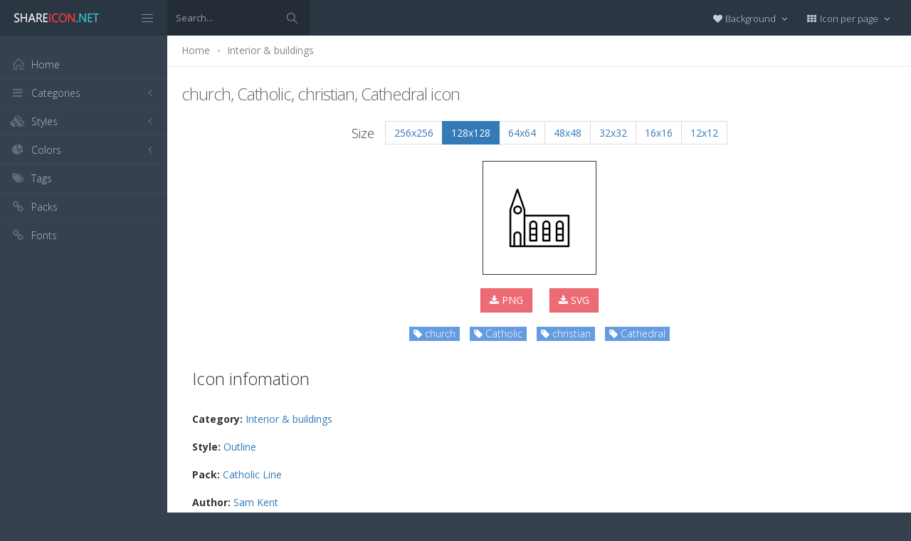

--- FILE ---
content_type: text/html; charset=utf-8
request_url: https://www.shareicon.net/church-catholic-christian-cathedral-103832
body_size: 10873
content:
<!DOCTYPE html>
<!--[if IE 8]> <html lang="en" class="ie8 no-js"> <![endif]-->
<!--[if IE 9]> <html lang="en" class="ie9 no-js"> <![endif]-->
<!--[if !IE]><!-->
<html lang="en">
<!--<![endif]-->
<head>
    <meta charset="utf-8" />
    <title>church, Catholic, christian, Cathedral icon</title>
    <meta http-equiv="X-UA-Compatible" content="IE=edge">
    <meta content="width=device-width, initial-scale=1" name="viewport" />
    <link href="//fonts.googleapis.com/css?family=Open+Sans:400,300,600,700&amp;subset=all" rel="stylesheet" type="text/css" />
    <link href="/Content/global/plugins/font-awesome/css/font-awesome.min.css" rel="stylesheet" type="text/css" />
    <link href="/Content/global/plugins/simple-line-icons/simple-line-icons.min.css" rel="stylesheet" type="text/css" />
    <link href="/Content/global/plugins/bootstrap/css/bootstrap.min.css" rel="stylesheet" type="text/css" />
    <link href="/Content/global/plugins/bootstrap-switch/css/bootstrap-switch.min.css" rel="stylesheet" type="text/css" />
    
    <link href="/Content/global/css/components.min.css" rel="stylesheet" type="text/css" />
    <link href="/Content/global/css/plugins.min.css" rel="stylesheet" type="text/css" />
    <link href="/Content/layouts/layout/css/layout.min.css" rel="stylesheet" type="text/css" />
    <link href="/Content/layouts/layout/css/themes/darkblue.min.css" rel="stylesheet" type="text/css" />
    <link href="/Content/layouts/layout/css/custom.min.css" rel="stylesheet" type="text/css" />
    <link href="/Content/styles.css" rel="stylesheet" />
    <link rel="shortcut icon" href="/favicon.ico" />
    
    <link rel="canonical" href="https://www.shareicon.net/church-catholic-christian-cathedral-103832" />
    <link rel="alternate" type="application/rss+xml" title="Share Icon RSS Feed" href="/rss/search" />
    <meta property="article:section" content="church, Catholic, christian, Cathedral" />
    <meta name="description" content="Download church, Catholic, christian, Cathedral icon, Category: Interior &amp; buildings, Style: Outline, Packages: Catholic Line, Author: Sam Kent, License: Free for commercial use (Include link to authors website), Color: Black" />
    <meta name="keywords" content="church, Catholic, christian, Cathedral icon,Interior &amp; buildings,Outline,Catholic Line,Sam Kent,BlackPNG,ICO,SVG,PSD,AI,SVG,EPS" />
    <meta name="twitter:site" content="www.shareicon.net">
    <meta name="twitter:title" content="church, Catholic, christian, Cathedral">
    <meta name="twitter:description" content="Download church, Catholic, christian, Cathedral icon, Category: Interior &amp; buildings, Style: Outline, Packages: Catholic Line, Author: Sam Kent, License: Free for commercial use (Include link to authors website), Color: Black">
    <meta name="twitter:url" content="https://www.shareicon.net/church-catholic-christian-cathedral-103832">
    <meta property="og:title" content="church, Catholic, christian, Cathedral" />
    <meta property="og:description" content="Download church, Catholic, christian, Cathedral icon, Category: Interior &amp; buildings, Style: Outline, Packages: Catholic Line, Author: Sam Kent, License: Free for commercial use (Include link to authors website), Color: Black" />
    <meta property="og:url" content="https://www.shareicon.net/church-catholic-christian-cathedral-103832" />
    <meta property="og:image" content="https://www.shareicon.net/data/2015/09/19/103832_church_419x512.png" />
    <meta itemprop="dateCreated" content="9/19/2015 11:09:23 PM" />
    <meta itemprop="dateModified" content="8/14/2016 3:47:12 PM" />

</head>

<body class="page-header-fixed page-sidebar-closed-hide-logo page-content-white">
    <div class="page-header navbar navbar-fixed-top page-sidebar-fixed">
        <div class="page-header-inner ">
            <div class="page-logo">
                <a href="/" title="ShareIcon.net - Download free icons"><img src="/Content/layouts/layout/img/logo.png" alt="shareicon.net" class="logo-default" /></a>
                <div class="menu-toggler sidebar-toggler">
                    <span></span>
                </div>
            </div>
            <a href="javascript:;" class="menu-toggler responsive-toggler" data-toggle="collapse" data-target=".navbar-collapse">
                <span></span>
            </a>
            <form class="search-form search-form-expanded" action="/search" method="GET">
                <div class="input-group">
                    <input type="text" class="form-control" placeholder="Search..." name="kwd">
                    <span class="input-group-btn">
                        <a href="javascript:;" class="btn submit">
                            <i class="icon-magnifier"></i>
                        </a>
                    </span>
                </div>
            </form>

            

            <div class="top-menu">

                <ul class="nav navbar-nav pull-right">
                    <li class="dropdown dropdown-user">
                        <a href="javascript:;" class="dropdown-toggle" data-toggle="dropdown" data-hover="dropdown" data-close-others="true">
                            <span class="username"><i class="fa fa-heart"></i> Background </span>
                            <i class="fa fa-angle-down"></i>
                        </a>
                        <ul class="dropdown-menu dropdown-menu-default">
                            <li class="active">
                                <a href="javascript:setBackgroud('white');"><span class="square white"></span> White</a>
                            </li>
                            <li class="">
                                <a href="javascript:setBackgroud('black');;"><span class="square black"></span> Black</a>
                            </li>
                            <li class="">
                                <a href="javascript:setBackgroud('transparent');;"><span class="square"></span> Transparent</a>
                            </li>
                        </ul>
                    </li>
                    <li class="dropdown dropdown-user">
                        <a href="javascript:;" class="dropdown-toggle" data-toggle="dropdown" data-hover="dropdown" data-close-others="true">
                            <span class="username"><i class="fa fa-th"></i> Icon per page </span>
                            <i class="fa fa-angle-down"></i>
                        </a>
                        <ul class="dropdown-menu dropdown-menu-default">
                            <li class="">
                                <a href="javascript:setDefaultRow(12);"><i class="fa fa-square"></i> 12</a>
                            </li>
                            <li class="active">
                                <a href="javascript:setDefaultRow(24);;"><i class="fa fa-square"></i> 24 </a>
                            </li>
                            <li class="">
                                <a href="javascript:setDefaultRow(36);;"><i class="fa fa-square"></i> 36 </a>
                            </li>
                            <li class="">
                                <a href="javascript:setDefaultRow(48);;"><i class="fa fa-square"></i> 48 </a>
                            </li>
                            <li class="">
                                <a href="javascript:setDefaultRow(60);;"><i class="fa fa-square"></i> 60 </a>
                            </li>
                        </ul>
                    </li>
                </ul>
            </div>
        </div>
    </div>

    <div class="clearfix"> </div>
    <div class="page-container">
        <div class="page-sidebar-wrapper">
            

<div class="page-sidebar navbar-collapse collapse">
    <ul class="page-sidebar-menu  page-header-fixed " data-keep-expanded="false" data-auto-scroll="true" data-slide-speed="200" style="padding-top: 20px">
        <li class="sidebar-toggler-wrapper hide">
            <div class="sidebar-toggler"><span></span></div>
        </li>
        <li class="nav-item start">
            <a href="/" class="nav-link nav-toggle">
                <i class="icon-home"></i>
                <span class="title">Home</span>
            </a>
        </li>

        <li class="nav-item">
            <a href="javascript:;" class="nav-link nav-toggle">
                <i class="fa fa-bars"></i>
                <span class="title">Categories</span>
                <span class="arrow"></span>
            </a>
            <ul class="sub-menu">
                    <li class="nav-item">
                        <a href="/category/" class="nav-link">
                            <span class="title"></span>
                        </a>
                    </li>
                    <li class="nav-item">
                        <a href="/category/abstract" class="nav-link">
                            <span class="title">Abstract</span>
                        </a>
                    </li>
                    <li class="nav-item">
                        <a href="/category/clothes-accessories" class="nav-link">
                            <span class="title">Clothes &amp; accessories</span>
                        </a>
                    </li>
                    <li class="nav-item">
                        <a href="/category/agriculture-farming-gardening" class="nav-link">
                            <span class="title">Agriculture, farming, &amp; gardening</span>
                        </a>
                    </li>
                    <li class="nav-item">
                        <a href="/category/architecture-and-city" class="nav-link">
                            <span class="title">Architecture And City</span>
                        </a>
                    </li>
                    <li class="nav-item">
                        <a href="/category/art-and-design" class="nav-link">
                            <span class="title">Art And Design</span>
                        </a>
                    </li>
                    <li class="nav-item">
                        <a href="/category/files-and-folders" class="nav-link">
                            <span class="title">Files And Folders</span>
                        </a>
                    </li>
                    <li class="nav-item">
                        <a href="/category/hands-and-gestures" class="nav-link">
                            <span class="title">Hands And Gestures</span>
                        </a>
                    </li>
                    <li class="nav-item">
                        <a href="/category/maps-and-location" class="nav-link">
                            <span class="title">Maps And Location</span>
                        </a>
                    </li>
                    <li class="nav-item">
                        <a href="/category/shapes-and-symbols" class="nav-link">
                            <span class="title">Shapes And Symbols</span>
                        </a>
                    </li>
                    <li class="nav-item">
                        <a href="/category/time-and-date" class="nav-link">
                            <span class="title">Time And Date</span>
                        </a>
                    </li>
                    <li class="nav-item">
                        <a href="/category/tools-and-utensils" class="nav-link">
                            <span class="title">Tools And Utensils</span>
                        </a>
                    </li>
                    <li class="nav-item">
                        <a href="/category/commerce-and-shopping" class="nav-link">
                            <span class="title">Commerce And Shopping</span>
                        </a>
                    </li>
                    <li class="nav-item">
                        <a href="/category/shipping-and-delivery" class="nav-link">
                            <span class="title">Shipping And Delivery</span>
                        </a>
                    </li>
                    <li class="nav-item">
                        <a href="/category/sports-and-competition" class="nav-link">
                            <span class="title">Sports And Competition</span>
                        </a>
                    </li>
                    <li class="nav-item">
                        <a href="/category/furniture-and-household" class="nav-link">
                            <span class="title">Furniture And Household</span>
                        </a>
                    </li>
                    <li class="nav-item">
                        <a href="/category/business-and-finance" class="nav-link">
                            <span class="title">Business And Finance</span>
                        </a>
                    </li>
                    <li class="nav-item">
                        <a href="/category/love-and-romance" class="nav-link">
                            <span class="title">Love And Romance</span>
                        </a>
                    </li>
                    <li class="nav-item">
                        <a href="/category/music-and-multimedia" class="nav-link">
                            <span class="title">Music And Multimedia</span>
                        </a>
                    </li>
                    <li class="nav-item">
                        <a href="/category/food-and-restaurant" class="nav-link">
                            <span class="title">Food And Restaurant</span>
                        </a>
                    </li>
                    <li class="nav-item">
                        <a href="/category/birthday-and-party" class="nav-link">
                            <span class="title">Birthday And Party</span>
                        </a>
                    </li>
                    <li class="nav-item">
                        <a href="/category/farming-and-gardening" class="nav-link">
                            <span class="title">Farming And Gardening</span>
                        </a>
                    </li>
                    <li class="nav-item">
                        <a href="/category/seo-and-web" class="nav-link">
                            <span class="title">Seo And Web</span>
                        </a>
                    </li>
                    <li class="nav-item">
                        <a href="/category/maps-and-flags" class="nav-link">
                            <span class="title">Maps And Flags</span>
                        </a>
                    </li>
                    <li class="nav-item">
                        <a href="/category/healthcare-and-medical" class="nav-link">
                            <span class="title">Healthcare And Medical</span>
                        </a>
                    </li>
                    <li class="nav-item">
                        <a href="/category/ecology-and-environment" class="nav-link">
                            <span class="title">Ecology And Environment</span>
                        </a>
                    </li>
                    <li class="nav-item">
                        <a href="/category/kid-and-baby" class="nav-link">
                            <span class="title">Kid And Baby</span>
                        </a>
                    </li>
                    <li class="nav-item">
                        <a href="/category/construction-and-tools" class="nav-link">
                            <span class="title">Construction And Tools</span>
                        </a>
                    </li>
                    <li class="nav-item">
                        <a href="/category/professions-and-jobs" class="nav-link">
                            <span class="title">Professions And Jobs</span>
                        </a>
                    </li>
                    <li class="nav-item">
                        <a href="/category/hobbies-and-free-time" class="nav-link">
                            <span class="title">Hobbies And Free Time</span>
                        </a>
                    </li>
                    <li class="nav-item">
                        <a href="/category/brands-and-logotypes" class="nav-link">
                            <span class="title">Brands And Logotypes</span>
                        </a>
                    </li>
                    <li class="nav-item">
                        <a href="/category/animals" class="nav-link">
                            <span class="title">Animals</span>
                        </a>
                    </li>
                    <li class="nav-item">
                        <a href="/category/electronics-appliances" class="nav-link">
                            <span class="title">Electronics &amp; appliances</span>
                        </a>
                    </li>
                    <li class="nav-item">
                        <a href="/category/desktop-apps" class="nav-link">
                            <span class="title">Desktop apps</span>
                        </a>
                    </li>
                    <li class="nav-item">
                        <a href="/category/mobile-apps" class="nav-link">
                            <span class="title">Mobile apps</span>
                        </a>
                    </li>
                    <li class="nav-item">
                        <a href="/category/arrows" class="nav-link">
                            <span class="title">Arrows</span>
                        </a>
                    </li>
                    <li class="nav-item">
                        <a href="/category/art" class="nav-link">
                            <span class="title">Art</span>
                        </a>
                    </li>
                    <li class="nav-item">
                        <a href="/category/avatars-smileys" class="nav-link">
                            <span class="title">Avatars &amp; smileys</span>
                        </a>
                    </li>
                    <li class="nav-item">
                        <a href="/category/sports-awards" class="nav-link">
                            <span class="title">Sports &amp; awards</span>
                        </a>
                    </li>
                    <li class="nav-item">
                        <a href="/category/health-beauty-fashion" class="nav-link">
                            <span class="title">Health, Beauty, &amp; Fashion</span>
                        </a>
                    </li>
                    <li class="nav-item">
                        <a href="/category/beauty" class="nav-link">
                            <span class="title">Beauty</span>
                        </a>
                    </li>
                    <li class="nav-item">
                        <a href="/category/buildings" class="nav-link">
                            <span class="title">Buildings</span>
                        </a>
                    </li>
                    <li class="nav-item">
                        <a href="/category/interior-buildings" class="nav-link">
                            <span class="title">Interior &amp; buildings</span>
                        </a>
                    </li>
                    <li class="nav-item">
                        <a href="/category/business" class="nav-link">
                            <span class="title">Business</span>
                        </a>
                    </li>
                    <li class="nav-item">
                        <a href="/category/business-finance" class="nav-link">
                            <span class="title">Business &amp; finance</span>
                        </a>
                    </li>
                    <li class="nav-item">
                        <a href="/category/christmas" class="nav-link">
                            <span class="title">Christmas</span>
                        </a>
                    </li>
                    <li class="nav-item">
                        <a href="/category/cinema" class="nav-link">
                            <span class="title">Cinema</span>
                        </a>
                    </li>
                    <li class="nav-item">
                        <a href="/category/shopping-e-commerce" class="nav-link">
                            <span class="title">Shopping &amp; e-commerce</span>
                        </a>
                    </li>
                    <li class="nav-item">
                        <a href="/category/commerce" class="nav-link">
                            <span class="title">Commerce</span>
                        </a>
                    </li>
                    <li class="nav-item">
                        <a href="/category/communications" class="nav-link">
                            <span class="title">Communications</span>
                        </a>
                    </li>
                    <li class="nav-item">
                        <a href="/category/network-communications" class="nav-link">
                            <span class="title">Network &amp; communications</span>
                        </a>
                    </li>
                    <li class="nav-item">
                        <a href="/category/culture-communities" class="nav-link">
                            <span class="title">Culture &amp; communities</span>
                        </a>
                    </li>
                    <li class="nav-item">
                        <a href="/category/computer" class="nav-link">
                            <span class="title">Computer</span>
                        </a>
                    </li>
                    <li class="nav-item">
                        <a href="/category/computer-hardware" class="nav-link">
                            <span class="title">Computer &amp; hardware</span>
                        </a>
                    </li>
                    <li class="nav-item">
                        <a href="/category/tools-construction" class="nav-link">
                            <span class="title">Tools &amp; construction</span>
                        </a>
                    </li>
                    <li class="nav-item">
                        <a href="/category/controls" class="nav-link">
                            <span class="title">controls</span>
                        </a>
                    </li>
                    <li class="nav-item">
                        <a href="/category/cultures" class="nav-link">
                            <span class="title">Cultures</span>
                        </a>
                    </li>
                    <li class="nav-item">
                        <a href="/category/valentines-day" class="nav-link">
                            <span class="title">Valentines Day</span>
                        </a>
                    </li>
                    <li class="nav-item">
                        <a href="/category/shipping-delivery-fulfillment" class="nav-link">
                            <span class="title">Shipping, Delivery, &amp; Fulfillment</span>
                        </a>
                    </li>
                    <li class="nav-item">
                        <a href="/category/photography-graphic-design" class="nav-link">
                            <span class="title">Photography &amp; graphic design</span>
                        </a>
                    </li>
                    <li class="nav-item">
                        <a href="/category/food-drinks" class="nav-link">
                            <span class="title">Food &amp; drinks</span>
                        </a>
                    </li>
                    <li class="nav-item">
                        <a href="/category/easter" class="nav-link">
                            <span class="title">Easter</span>
                        </a>
                    </li>
                    <li class="nav-item">
                        <a href="/category/ecology-environmentalism" class="nav-link">
                            <span class="title">Ecology &amp; environmentalism</span>
                        </a>
                    </li>
                    <li class="nav-item">
                        <a href="/category/edit-tools" class="nav-link">
                            <span class="title">Edit Tools</span>
                        </a>
                    </li>
                    <li class="nav-item">
                        <a href="/category/education" class="nav-link">
                            <span class="title">Education</span>
                        </a>
                    </li>
                    <li class="nav-item">
                        <a href="/category/education-science" class="nav-link">
                            <span class="title">Education &amp; science</span>
                        </a>
                    </li>
                    <li class="nav-item">
                        <a href="/category/electronics" class="nav-link">
                            <span class="title">Electronics</span>
                        </a>
                    </li>
                    <li class="nav-item">
                        <a href="/category/military-law-enforcement" class="nav-link">
                            <span class="title">Military &amp; law enforcement</span>
                        </a>
                    </li>
                    <li class="nav-item">
                        <a href="/category/events-entertainment" class="nav-link">
                            <span class="title">Events &amp; Entertainment</span>
                        </a>
                    </li>
                    <li class="nav-item">
                        <a href="/category/entertainment" class="nav-link">
                            <span class="title">Entertainment</span>
                        </a>
                    </li>
                    <li class="nav-item">
                        <a href="/category/real-estate" class="nav-link">
                            <span class="title">Real Estate</span>
                        </a>
                    </li>
                    <li class="nav-item">
                        <a href="/category/family-home" class="nav-link">
                            <span class="title">Family &amp; home</span>
                        </a>
                    </li>
                    <li class="nav-item">
                        <a href="/category/fashion" class="nav-link">
                            <span class="title">Fashion</span>
                        </a>
                    </li>
                    <li class="nav-item">
                        <a href="/category/files-folders" class="nav-link">
                            <span class="title">Files &amp; folders</span>
                        </a>
                    </li>
                    <li class="nav-item">
                        <a href="/category/flags" class="nav-link">
                            <span class="title">Flags</span>
                        </a>
                    </li>
                    <li class="nav-item">
                        <a href="/category/food" class="nav-link">
                            <span class="title">food</span>
                        </a>
                    </li>
                    <li class="nav-item">
                        <a href="/category/gaming-gambling" class="nav-link">
                            <span class="title">Gaming &amp; gambling</span>
                        </a>
                    </li>
                    <li class="nav-item">
                        <a href="/category/gaming" class="nav-link">
                            <span class="title">Gaming</span>
                        </a>
                    </li>
                    <li class="nav-item">
                        <a href="/category/touch-gestures" class="nav-link">
                            <span class="title">Touch gestures</span>
                        </a>
                    </li>
                    <li class="nav-item">
                        <a href="/category/gestures" class="nav-link">
                            <span class="title">Gestures</span>
                        </a>
                    </li>
                    <li class="nav-item">
                        <a href="/category/halloween" class="nav-link">
                            <span class="title">Halloween</span>
                        </a>
                    </li>
                    <li class="nav-item">
                        <a href="/category/healthcare-medical" class="nav-link">
                            <span class="title">Healthcare &amp; medical</span>
                        </a>
                    </li>
                    <li class="nav-item">
                        <a href="/category/recreation-hobbies" class="nav-link">
                            <span class="title">Recreation &amp; hobbies</span>
                        </a>
                    </li>
                    <li class="nav-item">
                        <a href="/category/holidays" class="nav-link">
                            <span class="title">Holidays</span>
                        </a>
                    </li>
                    <li class="nav-item">
                        <a href="/category/travel-hotels" class="nav-link">
                            <span class="title">Travel &amp; hotels</span>
                        </a>
                    </li>
                    <li class="nav-item">
                        <a href="/category/industry" class="nav-link">
                            <span class="title">Industry</span>
                        </a>
                    </li>
                    <li class="nav-item">
                        <a href="/category/interface" class="nav-link">
                            <span class="title">Interface</span>
                        </a>
                    </li>
                    <li class="nav-item">
                        <a href="/category/ios7-optimized" class="nav-link">
                            <span class="title">iOS7 optimized</span>
                        </a>
                    </li>
                    <li class="nav-item">
                        <a href="/category/logo" class="nav-link">
                            <span class="title">Logo</span>
                        </a>
                    </li>
                    <li class="nav-item">
                        <a href="/category/maps-navigation" class="nav-link">
                            <span class="title">Maps &amp; navigation</span>
                        </a>
                    </li>
                    <li class="nav-item">
                        <a href="/category/marketing" class="nav-link">
                            <span class="title">Marketing</span>
                        </a>
                    </li>
                    <li class="nav-item">
                        <a href="/category/social-media" class="nav-link">
                            <span class="title">Social media</span>
                        </a>
                    </li>
                    <li class="nav-item">
                        <a href="/category/medical" class="nav-link">
                            <span class="title">Medical</span>
                        </a>
                    </li>
                    <li class="nav-item">
                        <a href="/category/miscellaneous" class="nav-link">
                            <span class="title">Miscellaneous</span>
                        </a>
                    </li>
                    <li class="nav-item">
                        <a href="/category/mixed" class="nav-link">
                            <span class="title">Mixed</span>
                        </a>
                    </li>
                    <li class="nav-item">
                        <a href="/category/monuments" class="nav-link">
                            <span class="title">Monuments</span>
                        </a>
                    </li>
                    <li class="nav-item">
                        <a href="/category/music-multimedia" class="nav-link">
                            <span class="title">Music &amp; multimedia</span>
                        </a>
                    </li>
                    <li class="nav-item">
                        <a href="/category/multimedia" class="nav-link">
                            <span class="title">Multimedia</span>
                        </a>
                    </li>
                    <li class="nav-item">
                        <a href="/category/music" class="nav-link">
                            <span class="title">Music</span>
                        </a>
                    </li>
                    <li class="nav-item">
                        <a href="/category/nature-outdoors" class="nav-link">
                            <span class="title">Nature &amp; outdoors</span>
                        </a>
                    </li>
                    <li class="nav-item">
                        <a href="/category/nature" class="nav-link">
                            <span class="title">Nature</span>
                        </a>
                    </li>
                    <li class="nav-item">
                        <a href="/category/networking" class="nav-link">
                            <span class="title">Networking</span>
                        </a>
                    </li>
                    <li class="nav-item">
                        <a href="/category/other" class="nav-link">
                            <span class="title">other</span>
                        </a>
                    </li>
                    <li class="nav-item">
                        <a href="/category/people" class="nav-link">
                            <span class="title">People</span>
                        </a>
                    </li>
                    <li class="nav-item">
                        <a href="/category/romance" class="nav-link">
                            <span class="title">Romance</span>
                        </a>
                    </li>
                    <li class="nav-item">
                        <a href="/category//root" class="nav-link">
                            <span class="title">Root</span>
                        </a>
                    </li>
                    <li class="nav-item">
                        <a href="/category/security" class="nav-link">
                            <span class="title">Security</span>
                        </a>
                    </li>
                    <li class="nav-item">
                        <a href="/category/seo-web" class="nav-link">
                            <span class="title">SEO &amp; web</span>
                        </a>
                    </li>
                    <li class="nav-item">
                        <a href="/category/shapes" class="nav-link">
                            <span class="title">shapes</span>
                        </a>
                    </li>
                    <li class="nav-item">
                        <a href="/category/signaling" class="nav-link">
                            <span class="title">Signaling</span>
                        </a>
                    </li>
                    <li class="nav-item">
                        <a href="/category/signs" class="nav-link">
                            <span class="title">Signs</span>
                        </a>
                    </li>
                    <li class="nav-item">
                        <a href="/category/signs-symbols" class="nav-link">
                            <span class="title">Signs &amp; symbols</span>
                        </a>
                    </li>
                    <li class="nav-item">
                        <a href="/category/smileys" class="nav-link">
                            <span class="title">Smileys</span>
                        </a>
                    </li>
                    <li class="nav-item">
                        <a href="/category/social" class="nav-link">
                            <span class="title">social</span>
                        </a>
                    </li>
                    <li class="nav-item">
                        <a href="/category/sports" class="nav-link">
                            <span class="title">Sports</span>
                        </a>
                    </li>
                    <li class="nav-item">
                        <a href="/category/summer" class="nav-link">
                            <span class="title">Summer</span>
                        </a>
                    </li>
                    <li class="nav-item">
                        <a href="/category/technology" class="nav-link">
                            <span class="title">technology</span>
                        </a>
                    </li>
                    <li class="nav-item">
                        <a href="/category/transport" class="nav-link">
                            <span class="title">Transport</span>
                        </a>
                    </li>
                    <li class="nav-item">
                        <a href="/category/transportation" class="nav-link">
                            <span class="title">Transportation</span>
                        </a>
                    </li>
                    <li class="nav-item">
                        <a href="/category/travel" class="nav-link">
                            <span class="title">Travel</span>
                        </a>
                    </li>
                    <li class="nav-item">
                        <a href="/category/ui" class="nav-link">
                            <span class="title">UI</span>
                        </a>
                    </li>
                    <li class="nav-item">
                        <a href="/category/user" class="nav-link">
                            <span class="title">User</span>
                        </a>
                    </li>
                    <li class="nav-item">
                        <a href="/category/weapons" class="nav-link">
                            <span class="title">Weapons</span>
                        </a>
                    </li>
                    <li class="nav-item">
                        <a href="/category/weather" class="nav-link">
                            <span class="title">Weather</span>
                        </a>
                    </li>
                    <li class="nav-item">
                        <a href="/category/web" class="nav-link">
                            <span class="title">Web</span>
                        </a>
                    </li>
                    <li class="nav-item">
                        <a href="/category/wellness" class="nav-link">
                            <span class="title">Wellness</span>
                        </a>
                    </li>
            </ul>
        </li>
        <li class="nav-item">
            <a href="javascript:;" class="nav-link nav-toggle">
                <i class="fa fa-cubes"></i>
                <span class="title">Styles</span>
                <span class="arrow"></span>
            </a>
            <ul class="sub-menu">
                    <li class="nav-item">
                        <a href="/style/3d" class="nav-link">
                            <span class="title">3D</span>
                        </a>
                    </li>
                    <li class="nav-item">
                        <a href="/style/badge" class="nav-link">
                            <span class="title">Badge</span>
                        </a>
                    </li>
                    <li class="nav-item">
                        <a href="/style/cartoon" class="nav-link">
                            <span class="title">Cartoon</span>
                        </a>
                    </li>
                    <li class="nav-item">
                        <a href="/style/filled-outline" class="nav-link">
                            <span class="title">Filled outline</span>
                        </a>
                    </li>
                    <li class="nav-item">
                        <a href="/style/flat" class="nav-link">
                            <span class="title">Flat</span>
                        </a>
                    </li>
                    <li class="nav-item">
                        <a href="/style/glyph" class="nav-link">
                            <span class="title">Glyph</span>
                        </a>
                    </li>
                    <li class="nav-item">
                        <a href="/style/handdrawn" class="nav-link">
                            <span class="title">Handdrawn</span>
                        </a>
                    </li>
                    <li class="nav-item">
                        <a href="/style/long-shadow" class="nav-link">
                            <span class="title">Long Shadow</span>
                        </a>
                    </li>
                    <li class="nav-item">
                        <a href="/style/outline" class="nav-link">
                            <span class="title">Outline</span>
                        </a>
                    </li>
                    <li class="nav-item">
                        <a href="/style/photorealistic" class="nav-link">
                            <span class="title">Photorealistic</span>
                        </a>
                    </li>
                    <li class="nav-item">
                        <a href="/style/pixel" class="nav-link">
                            <span class="title">Pixel</span>
                        </a>
                    </li>
                    <li class="nav-item">
                        <a href="/style/smooth" class="nav-link">
                            <span class="title">Smooth</span>
                        </a>
                    </li>
            </ul>
        </li>

        


        <li class="nav-item">
            <a href="javascript:;" class="nav-link nav-toggle">
                <i class="fa fa-pie-chart"></i>
                <span class="title">Colors</span>
                <span class="arrow"></span>
            </a>
            <ul class="sub-menu">
                <li class="nav-item">
                    <div class="colors">
                            <a href="/color/black" title="Find all icon with color Black"><i class="fa fa-square" style="color:Black"></i></a>
                            <a href="/color/darkslategray" title="Find all icon with color DarkSlateGray"><i class="fa fa-square" style="color:DarkSlateGray"></i></a>
                            <a href="/color/whitesmoke" title="Find all icon with color WhiteSmoke"><i class="fa fa-square" style="color:WhiteSmoke"></i></a>
                            <a href="/color/darkgray" title="Find all icon with color DarkGray"><i class="fa fa-square" style="color:DarkGray"></i></a>
                            <a href="/color/gray" title="Find all icon with color Gray"><i class="fa fa-square" style="color:Gray"></i></a>
                            <a href="/color/gainsboro" title="Find all icon with color Gainsboro"><i class="fa fa-square" style="color:Gainsboro"></i></a>
                            <a href="/color/dimgray" title="Find all icon with color DimGray"><i class="fa fa-square" style="color:DimGray"></i></a>
                            <a href="/color/steelblue" title="Find all icon with color SteelBlue"><i class="fa fa-square" style="color:SteelBlue"></i></a>
                            <a href="/color/gold" title="Find all icon with color Gold"><i class="fa fa-square" style="color:Gold"></i></a>
                            <a href="/color/dodgerblue" title="Find all icon with color DodgerBlue"><i class="fa fa-square" style="color:DodgerBlue"></i></a>
                            <a href="/color/silver" title="Find all icon with color Silver"><i class="fa fa-square" style="color:Silver"></i></a>
                            <a href="/color/lavender" title="Find all icon with color Lavender"><i class="fa fa-square" style="color:Lavender"></i></a>
                            <a href="/color/darkslateblue" title="Find all icon with color DarkSlateBlue"><i class="fa fa-square" style="color:DarkSlateBlue"></i></a>
                            <a href="/color/sandybrown" title="Find all icon with color SandyBrown"><i class="fa fa-square" style="color:SandyBrown"></i></a>
                            <a href="/color/goldenrod" title="Find all icon with color Goldenrod"><i class="fa fa-square" style="color:Goldenrod"></i></a>
                            <a href="/color/khaki" title="Find all icon with color Khaki"><i class="fa fa-square" style="color:Khaki"></i></a>
                            <a href="/color/cornflowerblue" title="Find all icon with color CornflowerBlue"><i class="fa fa-square" style="color:CornflowerBlue"></i></a>
                            <a href="/color/firebrick" title="Find all icon with color Firebrick"><i class="fa fa-square" style="color:Firebrick"></i></a>
                            <a href="/color/crimson" title="Find all icon with color Crimson"><i class="fa fa-square" style="color:Crimson"></i></a>
                            <a href="/color/lightgray" title="Find all icon with color LightGray"><i class="fa fa-square" style="color:LightGray"></i></a>
                            <a href="/color/chocolate" title="Find all icon with color Chocolate"><i class="fa fa-square" style="color:Chocolate"></i></a>
                            <a href="/color/midnightblue" title="Find all icon with color MidnightBlue"><i class="fa fa-square" style="color:MidnightBlue"></i></a>
                            <a href="/color/saddlebrown" title="Find all icon with color SaddleBrown"><i class="fa fa-square" style="color:SaddleBrown"></i></a>
                            <a href="/color/yellowgreen" title="Find all icon with color YellowGreen"><i class="fa fa-square" style="color:YellowGreen"></i></a>
                            <a href="/color/indianred" title="Find all icon with color IndianRed"><i class="fa fa-square" style="color:IndianRed"></i></a>
                            <a href="/color/tomato" title="Find all icon with color Tomato"><i class="fa fa-square" style="color:Tomato"></i></a>
                            <a href="/color/royalblue" title="Find all icon with color RoyalBlue"><i class="fa fa-square" style="color:RoyalBlue"></i></a>
                            <a href="/color/skyblue" title="Find all icon with color SkyBlue"><i class="fa fa-square" style="color:SkyBlue"></i></a>
                            <a href="/color/darkorange" title="Find all icon with color DarkOrange"><i class="fa fa-square" style="color:DarkOrange"></i></a>
                            <a href="/color/olivedrab" title="Find all icon with color OliveDrab"><i class="fa fa-square" style="color:OliveDrab"></i></a>
                            <a href="/color/deepskyblue" title="Find all icon with color DeepSkyBlue"><i class="fa fa-square" style="color:DeepSkyBlue"></i></a>
                            <a href="/color/peru" title="Find all icon with color Peru"><i class="fa fa-square" style="color:Peru"></i></a>
                            <a href="/color/sienna" title="Find all icon with color Sienna"><i class="fa fa-square" style="color:Sienna"></i></a>
                            <a href="/color/red" title="Find all icon with color Red"><i class="fa fa-square" style="color:Red"></i></a>
                            <a href="/color/lightslategray" title="Find all icon with color LightSlateGray"><i class="fa fa-square" style="color:LightSlateGray"></i></a>
                            <a href="/color/darkcyan" title="Find all icon with color DarkCyan"><i class="fa fa-square" style="color:DarkCyan"></i></a>
                            <a href="/color/lightsteelblue" title="Find all icon with color LightSteelBlue"><i class="fa fa-square" style="color:LightSteelBlue"></i></a>
                            <a href="/color/orange" title="Find all icon with color Orange"><i class="fa fa-square" style="color:Orange"></i></a>
                            <a href="/color/darkkhaki" title="Find all icon with color DarkKhaki"><i class="fa fa-square" style="color:DarkKhaki"></i></a>
                            <a href="/color/teal" title="Find all icon with color Teal"><i class="fa fa-square" style="color:Teal"></i></a>
                            <a href="/color/forestgreen" title="Find all icon with color ForestGreen"><i class="fa fa-square" style="color:ForestGreen"></i></a>
                            <a href="/color/lightseagreen" title="Find all icon with color LightSeaGreen"><i class="fa fa-square" style="color:LightSeaGreen"></i></a>
                            <a href="/color/limegreen" title="Find all icon with color LimeGreen"><i class="fa fa-square" style="color:LimeGreen"></i></a>
                            <a href="/color/darkolivegreen" title="Find all icon with color DarkOliveGreen"><i class="fa fa-square" style="color:DarkOliveGreen"></i></a>
                            <a href="/color/seagreen" title="Find all icon with color SeaGreen"><i class="fa fa-square" style="color:SeaGreen"></i></a>
                            <a href="/color/orangered" title="Find all icon with color OrangeRed"><i class="fa fa-square" style="color:OrangeRed"></i></a>
                            <a href="/color/darkturquoise" title="Find all icon with color DarkTurquoise"><i class="fa fa-square" style="color:DarkTurquoise"></i></a>
                            <a href="/color/lightskyblue" title="Find all icon with color LightSkyBlue"><i class="fa fa-square" style="color:LightSkyBlue"></i></a>
                            <a href="/color/darkgoldenrod" title="Find all icon with color DarkGoldenrod"><i class="fa fa-square" style="color:DarkGoldenrod"></i></a>
                            <a href="/color/mediumturquoise" title="Find all icon with color MediumTurquoise"><i class="fa fa-square" style="color:MediumTurquoise"></i></a>
                            <a href="/color/darkseagreen" title="Find all icon with color DarkSeaGreen"><i class="fa fa-square" style="color:DarkSeaGreen"></i></a>
                            <a href="/color/maroon" title="Find all icon with color Maroon"><i class="fa fa-square" style="color:Maroon"></i></a>
                            <a href="/color/cadetblue" title="Find all icon with color CadetBlue"><i class="fa fa-square" style="color:CadetBlue"></i></a>
                            <a href="/color/mediumseagreen" title="Find all icon with color MediumSeaGreen"><i class="fa fa-square" style="color:MediumSeaGreen"></i></a>
                            <a href="/color/burlywood" title="Find all icon with color BurlyWood"><i class="fa fa-square" style="color:BurlyWood"></i></a>
                            <a href="/color/darkred" title="Find all icon with color DarkRed"><i class="fa fa-square" style="color:DarkRed"></i></a>
                            <a href="/color/snow" title="Find all icon with color Snow"><i class="fa fa-square" style="color:Snow"></i></a>
                            <a href="/color/coral" title="Find all icon with color Coral"><i class="fa fa-square" style="color:Coral"></i></a>
                            <a href="/color/lightblue" title="Find all icon with color LightBlue"><i class="fa fa-square" style="color:LightBlue"></i></a>
                            <a href="/color/paleturquoise" title="Find all icon with color PaleTurquoise"><i class="fa fa-square" style="color:PaleTurquoise"></i></a>
                            <a href="/color/darkgreen" title="Find all icon with color DarkGreen"><i class="fa fa-square" style="color:DarkGreen"></i></a>
                            <a href="/color/linen" title="Find all icon with color Linen"><i class="fa fa-square" style="color:Linen"></i></a>
                            <a href="/color/brown" title="Find all icon with color Brown"><i class="fa fa-square" style="color:Brown"></i></a>
                            <a href="/color/palevioletred" title="Find all icon with color PaleVioletRed"><i class="fa fa-square" style="color:PaleVioletRed"></i></a>
                            <a href="/color/tan" title="Find all icon with color Tan"><i class="fa fa-square" style="color:Tan"></i></a>
                            <a href="/color/mediumaquamarine" title="Find all icon with color MediumAquamarine"><i class="fa fa-square" style="color:MediumAquamarine"></i></a>
                            <a href="/color/navajowhite" title="Find all icon with color NavajoWhite"><i class="fa fa-square" style="color:NavajoWhite"></i></a>
                            <a href="/color/slategray" title="Find all icon with color SlateGray"><i class="fa fa-square" style="color:SlateGray"></i></a>
                            <a href="/color/aliceblue" title="Find all icon with color AliceBlue"><i class="fa fa-square" style="color:AliceBlue"></i></a>
                            <a href="/color/mediumvioletred" title="Find all icon with color MediumVioletRed"><i class="fa fa-square" style="color:MediumVioletRed"></i></a>
                            <a href="/color/rosybrown" title="Find all icon with color RosyBrown"><i class="fa fa-square" style="color:RosyBrown"></i></a>
                            <a href="/color/green" title="Find all icon with color Green"><i class="fa fa-square" style="color:Green"></i></a>
                            <a href="/color/antiquewhite" title="Find all icon with color AntiqueWhite"><i class="fa fa-square" style="color:AntiqueWhite"></i></a>
                            <a href="/color/mediumorchid" title="Find all icon with color MediumOrchid"><i class="fa fa-square" style="color:MediumOrchid"></i></a>
                            <a href="/color/wheat" title="Find all icon with color Wheat"><i class="fa fa-square" style="color:Wheat"></i></a>
                            <a href="/color/deeppink" title="Find all icon with color DeepPink"><i class="fa fa-square" style="color:DeepPink"></i></a>
                            <a href="/color/palegoldenrod" title="Find all icon with color PaleGoldenrod"><i class="fa fa-square" style="color:PaleGoldenrod"></i></a>
                            <a href="/color/powderblue" title="Find all icon with color PowderBlue"><i class="fa fa-square" style="color:PowderBlue"></i></a>
                            <a href="/color/mediumpurple" title="Find all icon with color MediumPurple"><i class="fa fa-square" style="color:MediumPurple"></i></a>
                            <a href="/color/lightpink" title="Find all icon with color LightPink"><i class="fa fa-square" style="color:LightPink"></i></a>
                            <a href="/color/turquoise" title="Find all icon with color Turquoise"><i class="fa fa-square" style="color:Turquoise"></i></a>
                            <a href="/color/lightcoral" title="Find all icon with color LightCoral"><i class="fa fa-square" style="color:LightCoral"></i></a>
                            <a href="/color/salmon" title="Find all icon with color Salmon"><i class="fa fa-square" style="color:Salmon"></i></a>
                            <a href="/color/olive" title="Find all icon with color Olive"><i class="fa fa-square" style="color:Olive"></i></a>
                            <a href="/color/lightsalmon" title="Find all icon with color LightSalmon"><i class="fa fa-square" style="color:LightSalmon"></i></a>
                            <a href="/color/darkblue" title="Find all icon with color DarkBlue"><i class="fa fa-square" style="color:DarkBlue"></i></a>
                            <a href="/color/beige" title="Find all icon with color Beige"><i class="fa fa-square" style="color:Beige"></i></a>
                            <a href="/color/darkorchid" title="Find all icon with color DarkOrchid"><i class="fa fa-square" style="color:DarkOrchid"></i></a>
                            <a href="/color/indigo" title="Find all icon with color Indigo"><i class="fa fa-square" style="color:Indigo"></i></a>
                            <a href="/color/lightcyan" title="Find all icon with color LightCyan"><i class="fa fa-square" style="color:LightCyan"></i></a>
                            <a href="/color/slateblue" title="Find all icon with color SlateBlue"><i class="fa fa-square" style="color:SlateBlue"></i></a>
                            <a href="/color/ghostwhite" title="Find all icon with color GhostWhite"><i class="fa fa-square" style="color:GhostWhite"></i></a>
                            <a href="/color/moccasin" title="Find all icon with color Moccasin"><i class="fa fa-square" style="color:Moccasin"></i></a>
                            <a href="/color/yellow" title="Find all icon with color Yellow"><i class="fa fa-square" style="color:Yellow"></i></a>
                            <a href="/color/darksalmon" title="Find all icon with color DarkSalmon"><i class="fa fa-square" style="color:DarkSalmon"></i></a>
                            <a href="/color/lemonchiffon" title="Find all icon with color LemonChiffon"><i class="fa fa-square" style="color:LemonChiffon"></i></a>
                            <a href="/color/hotpink" title="Find all icon with color HotPink"><i class="fa fa-square" style="color:HotPink"></i></a>
                            <a href="/color/purple" title="Find all icon with color Purple"><i class="fa fa-square" style="color:Purple"></i></a>
                            <a href="/color/lightgreen" title="Find all icon with color LightGreen"><i class="fa fa-square" style="color:LightGreen"></i></a>
                            <a href="/color/lawngreen" title="Find all icon with color LawnGreen"><i class="fa fa-square" style="color:LawnGreen"></i></a>
                    </div>
                </li>
            </ul>
        </li>

        <li class="nav-item">
            <a href="/tags" class="nav-link nav-toggle">
                <i class="fa fa-tags"></i>
                <span class="title">Tags</span>
            </a>
        </li>

        <li class="nav-item">
            <a href="/packs" class="nav-link nav-toggle">
                <i class="fa fa-link"></i>
                <span class="title">Packs</span>
            </a>
        </li>
		
		
		<li class="nav-item">
            <a href="https://www.wfonts.com" title="Download free fonts" class="nav-link nav-toggle" target="_blank">
                <i class="fa fa-link"></i>
                <span class="title">Fonts</span>
            </a>
        </li>
		
		
    </ul>
</div>

        </div>
        <div class="page-content-wrapper">
            <div class="page-content bgWidth">
                




<div class="page-bar">
    <ul class="page-breadcrumb">
        <li>
            <a href="/" title="Share icon, Find free icon">Home</a>
            <i class="fa fa-circle"></i>
        </li>
        <li>
                <a href="/category/interior-buildings" title="Find Interior &amp; buildings Icon"><span>Interior &amp; buildings</span></a>
        </li>
    </ul>
</div>



<h1 class="page-title">
    church, Catholic, christian, Cathedral icon
</h1>

<div class="row">
    <div class="col-lg-12">
        <div class="details">

            <div class="tools">
                <div class="size">
                    <h4>Size</h4>
                    <ul class="pagination" id="allSize">

                            <li class=""><a data-size="256x256" href="/data/256x256/2015/09/19/103832_church_419x512.png">256x256</a></li>
                            <li class="active"><a data-size="128x128" href="/data/128x128/2015/09/19/103832_church_419x512.png">128x128</a></li>
                            <li class=""><a data-size="64x64" href="/data/64x64/2015/09/19/103832_church_419x512.png">64x64</a></li>
                            <li class=""><a data-size="48x48" href="/data/48x48/2015/09/19/103832_church_419x512.png">48x48</a></li>
                            <li class=""><a data-size="32x32" href="/data/32x32/2015/09/19/103832_church_419x512.png">32x32</a></li>
                            <li class=""><a data-size="16x16" href="/data/16x16/2015/09/19/103832_church_419x512.png">16x16</a></li>
                            <li class=""><a data-size="12x12" href="/data/12x12/2015/09/19/103832_church_419x512.png">12x12</a></li>
                    </ul>
                </div>
                <div class="clearboth"></div>
                <div class="image-icon white">
                    <img id="imgPreview" src="/data/128x128/2015/09/19/103832_church_419x512.png" alt="church, Catholic, christian, Cathedral Icon" />
                </div>
                <div class="clearboth"></div>
                

                <div class="download">
                        <a title="Download church, Catholic, christian, Cathedral PNG icon" id="pngLink" class="btn btn-danger" href="/download/128x128//2015/09/19/103832_church_419x512.png"><i class="fa fa-download"></i> PNG</a>

                        <a title="Download church, Catholic, christian, Cathedral SVG icon" class="btn btn-danger" href="/download/2015/09/19/103832_church.svg"><i class="fa fa-download"></i> SVG</a>





                </div>

               

                <div class="info">
                    <div class="item">
                        <a class="label label-info" title="Find church Icon"  href="/tag/church"><i class="fa fa-tag"></i> church</a> <a class="label label-info" title="Find Catholic Icon"  href="/tag/catholic"><i class="fa fa-tag"></i> Catholic</a> <a class="label label-info" title="Find christian Icon"  href="/tag/christian"><i class="fa fa-tag"></i> christian</a> <a class="label label-info" title="Find Cathedral Icon"  href="/tag/cathedral"><i class="fa fa-tag"></i> Cathedral</a>
                    </div>
                </div>
            </div>
        </div>
    </div>
    <div class="col-lg-12">
		<div class="row" style="margin:20px 0;">
			<div class="col-md-12">
			<div class="head clearboth">
					<h3 style="float:left">Icon infomation</h3>
					<div class="share-social">
						<div class="google">
							<div class="g-plusone" data-size="medium"></div>
						</div>
						<div class="facebook">
							<div class="fb-like" data-href="/church-catholic-christian-cathedral-103832" data-layout="button_count" data-action="like" data-show-faces="true" data-share="true"></div>
						</div>
					</div>
				</div>

			</div>
			<div class="col-md-6">
			
				
				<div class="infoIcon">

						<p>
							<strong>Category:</strong> <a title="Find all icon in Interior &amp; buildings category" href="/category/interior-buildings">Interior &amp; buildings</a>
						</p>
											<p>
							<strong>Style:</strong> <a title="Find all icon with Interior &amp; buildings style" href="/style/outline">Outline</a>
						</p>
											<p><strong>Pack:</strong> <a title="Find all icon in Interior &amp; buildings pack" href="/pack/catholic-line">Catholic Line</a></p>
											<p><strong>Author:</strong> <a title="Find all icon by Sam Kent" href="/author/sam-kent">Sam Kent</a> </p>
											<p><strong>License:</strong> <a title="Find all icon in Free for commercial use (Include link to authors website) license" href="/license/free-for-commercial-use-include-link-to-authors-website">Free for commercial use (Include link to authors website)</a></p>
											<p><strong>Base color:</strong> <a title="Find all icon with Black color" href="/color/black">Black</a></p>
					
				</div>
			</div>
			<div class="col-md-6">
				<!-- -->
			</div>
		</div>
		
        
    </div>
</div>
<hr />
<h2 class="page-title">Similar icon</h2>

<div class="row">
	<div class="col-md-10">
		<ul class="white icon-lists">


<li class="icon">
    <p class="button">
            <a title="Download notification, church, ring, Alert, education, christmas PNG Icon" href="/download/2017/02/07/878297_alert_512x512.png">PNG</a>
                    <a title="Download notification, church, ring, Alert, education, christmas ICO Icon" href="/download/2017/02/07/878297_alert.ico">ICO</a>
                    <a title="Download notification, church, ring, Alert, education, christmas ICNS Icon" href="/download/2017/02/07/878297_alert.icns">ICNS</a>
                    <a title="Download notification, church, ring, Alert, education, christmas SVG Icon" href="/download/2017/02/07/878297_alert.svg">SVG</a>
                        <a href="/notification-church-ring-alert-education-christmas-878297">MORE</a>
    </p>

    <a href="/notification-church-ring-alert-education-christmas-878297">
        <img src="/data/128x128/2017/02/07/878297_alert_512x512.png" style="top:36px;left:36px" alt="notification, church, ring, Alert, education, christmas Tomato icon" />
    </a>

    <div class="cover" onclick="window.location.href = '/notification-church-ring-alert-education-christmas-878297';">
                            <p><i class="fa fa-folder"></i> <a href="/pack/ios-web-user-interface-multi-circle-flat-vol-2" title="View more iOS &amp; Web User Interface Multi Circle Flat vol 2 Icon">iOS &amp; Web User Interface Multi Circle Flat vol 2</a></p>
                    <p><i class="fa fa-tags"></i> <a href="/tag/notification">notification</a>, <a href="/tag/church">church</a>, <a href="/tag/ring">ring</a></p>
                    <p><i class="fa fa-pie-chart" style="color:Tomato"></i> <a href="/color/tomato" title="View more Tomato Icon">Tomato</a></p>
        <p><i class="fa fa-picture-o"></i> <span>512x512</span></p>
    </div>
</li>

<li class="icon">
    <p class="button">
            <a title="Download Alert, bell, christmas, notification, church PNG Icon" href="/download/2017/02/07/878298_alert_512x512.png">PNG</a>
                    <a title="Download Alert, bell, christmas, notification, church ICO Icon" href="/download/2017/02/07/878298_alert.ico">ICO</a>
                    <a title="Download Alert, bell, christmas, notification, church ICNS Icon" href="/download/2017/02/07/878298_alert.icns">ICNS</a>
                    <a title="Download Alert, bell, christmas, notification, church SVG Icon" href="/download/2017/02/07/878298_alert.svg">SVG</a>
                        <a href="/alert-bell-christmas-notification-church-878298">MORE</a>
    </p>

    <a href="/alert-bell-christmas-notification-church-878298">
        <img src="/data/128x128/2017/02/07/878298_alert_512x512.png" style="top:36px;left:36px" alt="Alert, bell, christmas, notification, church Gray icon" />
    </a>

    <div class="cover" onclick="window.location.href = '/alert-bell-christmas-notification-church-878298';">
                            <p><i class="fa fa-folder"></i> <a href="/pack/ios-web-user-interface-multi-circle-flat-vol-2" title="View more iOS &amp; Web User Interface Multi Circle Flat vol 2 Icon">iOS &amp; Web User Interface Multi Circle Flat vol 2</a></p>
                    <p><i class="fa fa-tags"></i> <a href="/tag/alert">Alert</a>, <a href="/tag/bell">bell</a>, <a href="/tag/christmas">christmas</a></p>
                    <p><i class="fa fa-pie-chart" style="color:Gray"></i> <a href="/color/gray" title="View more Gray Icon">Gray</a></p>
        <p><i class="fa fa-picture-o"></i> <span>512x512</span></p>
    </div>
</li>

<li class="icon">
    <p class="button">
            <a title="Download Cathedral, christian, Catholic, Cultures, ornament, Christianity, church, technology PNG Icon" href="/download/2016/11/16/854323_ornament_512x512.png">PNG</a>
                                    <a title="Download Cathedral, christian, Catholic, Cultures, ornament, Christianity, church, technology SVG Icon" href="/download/2016/11/16/854323_ornament.svg">SVG</a>
                    <a title="Download Cathedral, christian, Catholic, Cultures, ornament, Christianity, church, technology PSD Icon" href="/download/2016/11/16/854323_ornament.psd">PSD</a>
                    <a title="Download Cathedral, christian, Catholic, Cultures, ornament, Christianity, church, technology EPS Icon" href="/download/2016/11/16/854323_ornament.eps">EPS</a>
        <a href="/cathedral-christian-catholic-cultures-ornament-christianity-church-technology-854323">MORE</a>
    </p>

    <a href="/cathedral-christian-catholic-cultures-ornament-christianity-church-technology-854323">
        <img src="/data/128x128/2016/11/16/854323_ornament_512x512.png" style="top:36px;left:36px" alt="Cathedral, christian, Catholic, Cultures, ornament, Christianity, church, technology Black icon" />
    </a>

    <div class="cover" onclick="window.location.href = '/cathedral-christian-catholic-cultures-ornament-christianity-church-technology-854323';">
            <p><i class="fa fa-bars"></i> <a href="/category/technology" title="View more technology Icon">technology</a></p>
                    <p><i class="fa fa-cubes"></i> <a href="/style/flat" title="View more Flat Icon">Flat</a></p>
                    <p><i class="fa fa-folder"></i> <a href="/pack/christianity" title="View more Christianity Icon">Christianity</a></p>
                    <p><i class="fa fa-tags"></i> <a href="/tag/cathedral">Cathedral</a>, <a href="/tag/christian">christian</a>, <a href="/tag/catholic">Catholic</a></p>
                    <p><i class="fa fa-pie-chart" style="color:Black"></i> <a href="/color/black" title="View more Black Icon">Black</a></p>
        <p><i class="fa fa-picture-o"></i> <span>512x512</span></p>
    </div>
</li>

<li class="icon">
    <p class="button">
            <a title="Download Chapel, christian, Cultures, church, religion, temple, buildings PNG Icon" href="/download/2016/11/09/851713_church_512x512.png">PNG</a>
                                    <a title="Download Chapel, christian, Cultures, church, religion, temple, buildings SVG Icon" href="/download/2016/11/09/851713_church.svg">SVG</a>
                    <a title="Download Chapel, christian, Cultures, church, religion, temple, buildings PSD Icon" href="/download/2016/11/09/851713_church.psd">PSD</a>
                    <a title="Download Chapel, christian, Cultures, church, religion, temple, buildings EPS Icon" href="/download/2016/11/09/851713_church.eps">EPS</a>
        <a href="/chapel-christian-cultures-church-religion-temple-buildings-851713">MORE</a>
    </p>

    <a href="/chapel-christian-cultures-church-religion-temple-buildings-851713">
        <img src="/data/128x128/2016/11/09/851713_church_512x512.png" style="top:36px;left:36px" alt="Chapel, christian, Cultures, church, religion, temple, buildings Black icon" />
    </a>

    <div class="cover" onclick="window.location.href = '/chapel-christian-cultures-church-religion-temple-buildings-851713';">
            <p><i class="fa fa-bars"></i> <a href="/category/buildings" title="View more Buildings Icon">Buildings</a></p>
                    <p><i class="fa fa-cubes"></i> <a href="/style/flat" title="View more Flat Icon">Flat</a></p>
                    <p><i class="fa fa-folder"></i> <a href="/pack/thanksgiving" title="View more Thanksgiving Icon">Thanksgiving</a></p>
                    <p><i class="fa fa-tags"></i> <a href="/tag/chapel">Chapel</a>, <a href="/tag/christian">christian</a>, <a href="/tag/cultures">Cultures</a></p>
                    <p><i class="fa fa-pie-chart" style="color:Black"></i> <a href="/color/black" title="View more Black Icon">Black</a></p>
        <p><i class="fa fa-picture-o"></i> <span>512x512</span></p>
    </div>
</li>

<li class="icon">
    <p class="button">
            <a title="Download Chapel, christian, Cultures, church, religion, temple, buildings PNG Icon" href="/download/2016/11/09/851740_church_512x512.png">PNG</a>
                                    <a title="Download Chapel, christian, Cultures, church, religion, temple, buildings SVG Icon" href="/download/2016/11/09/851740_church.svg">SVG</a>
                    <a title="Download Chapel, christian, Cultures, church, religion, temple, buildings PSD Icon" href="/download/2016/11/09/851740_church.psd">PSD</a>
                    <a title="Download Chapel, christian, Cultures, church, religion, temple, buildings EPS Icon" href="/download/2016/11/09/851740_church.eps">EPS</a>
        <a href="/chapel-christian-cultures-church-religion-temple-buildings-851740">MORE</a>
    </p>

    <a href="/chapel-christian-cultures-church-religion-temple-buildings-851740">
        <img src="/data/128x128/2016/11/09/851740_church_512x512.png" style="top:36px;left:36px" alt="Chapel, christian, Cultures, church, religion, temple, buildings Black icon" />
    </a>

    <div class="cover" onclick="window.location.href = '/chapel-christian-cultures-church-religion-temple-buildings-851740';">
            <p><i class="fa fa-bars"></i> <a href="/category/buildings" title="View more Buildings Icon">Buildings</a></p>
                    <p><i class="fa fa-cubes"></i> <a href="/style/flat" title="View more Flat Icon">Flat</a></p>
                    <p><i class="fa fa-folder"></i> <a href="/pack/thanksgiving" title="View more Thanksgiving Icon">Thanksgiving</a></p>
                    <p><i class="fa fa-tags"></i> <a href="/tag/chapel">Chapel</a>, <a href="/tag/christian">christian</a>, <a href="/tag/cultures">Cultures</a></p>
                    <p><i class="fa fa-pie-chart" style="color:Black"></i> <a href="/color/black" title="View more Black Icon">Black</a></p>
        <p><i class="fa fa-picture-o"></i> <span>512x512</span></p>
    </div>
</li>

<li class="icon">
    <p class="button">
            <a title="Download church, christian, Cultures, religion, temple, buildings, Chapel PNG Icon" href="/download/2016/11/09/851772_church_512x512.png">PNG</a>
                                    <a title="Download church, christian, Cultures, religion, temple, buildings, Chapel SVG Icon" href="/download/2016/11/09/851772_church.svg">SVG</a>
                    <a title="Download church, christian, Cultures, religion, temple, buildings, Chapel PSD Icon" href="/download/2016/11/09/851772_church.psd">PSD</a>
                    <a title="Download church, christian, Cultures, religion, temple, buildings, Chapel EPS Icon" href="/download/2016/11/09/851772_church.eps">EPS</a>
        <a href="/church-christian-cultures-religion-temple-buildings-chapel-851772">MORE</a>
    </p>

    <a href="/church-christian-cultures-religion-temple-buildings-chapel-851772">
        <img src="/data/128x128/2016/11/09/851772_church_512x512.png" style="top:36px;left:36px" alt="church, christian, Cultures, religion, temple, buildings, Chapel Black icon" />
    </a>

    <div class="cover" onclick="window.location.href = '/church-christian-cultures-religion-temple-buildings-chapel-851772';">
            <p><i class="fa fa-bars"></i> <a href="/category/buildings" title="View more Buildings Icon">Buildings</a></p>
                    <p><i class="fa fa-cubes"></i> <a href="/style/flat" title="View more Flat Icon">Flat</a></p>
                    <p><i class="fa fa-folder"></i> <a href="/pack/thanksgiving" title="View more Thanksgiving Icon">Thanksgiving</a></p>
                    <p><i class="fa fa-tags"></i> <a href="/tag/church">church</a>, <a href="/tag/christian">christian</a>, <a href="/tag/cultures">Cultures</a></p>
                    <p><i class="fa fa-pie-chart" style="color:Black"></i> <a href="/color/black" title="View more Black Icon">Black</a></p>
        <p><i class="fa fa-picture-o"></i> <span>512x512</span></p>
    </div>
</li>

<li class="icon">
    <p class="button">
            <a title="Download music, Alarm, bell, church, musical instrument, Percussion Instrument PNG Icon" href="/download/2016/11/03/850355_music_512x512.png">PNG</a>
                                    <a title="Download music, Alarm, bell, church, musical instrument, Percussion Instrument SVG Icon" href="/download/2016/11/03/850355_music.svg">SVG</a>
                    <a title="Download music, Alarm, bell, church, musical instrument, Percussion Instrument PSD Icon" href="/download/2016/11/03/850355_music.psd">PSD</a>
                    <a title="Download music, Alarm, bell, church, musical instrument, Percussion Instrument EPS Icon" href="/download/2016/11/03/850355_music.eps">EPS</a>
        <a href="/music-alarm-bell-church-musical-instrument-percussion-instrument-850355">MORE</a>
    </p>

    <a href="/music-alarm-bell-church-musical-instrument-percussion-instrument-850355">
        <img src="/data/128x128/2016/11/03/850355_music_512x512.png" style="top:36px;left:36px" alt="music, Alarm, bell, church, musical instrument, Percussion Instrument Black icon" />
    </a>

    <div class="cover" onclick="window.location.href = '/music-alarm-bell-church-musical-instrument-percussion-instrument-850355';">
            <p><i class="fa fa-bars"></i> <a href="/category/music" title="View more Music Icon">Music</a></p>
                    <p><i class="fa fa-cubes"></i> <a href="/style/flat" title="View more Flat Icon">Flat</a></p>
                    <p><i class="fa fa-folder"></i> <a href="/pack/holiday" title="View more Holiday Icon">Holiday</a></p>
                    <p><i class="fa fa-tags"></i> <a href="/tag/music">music</a>, <a href="/tag/alarm">Alarm</a>, <a href="/tag/bell">bell</a></p>
                    <p><i class="fa fa-pie-chart" style="color:Black"></i> <a href="/color/black" title="View more Black Icon">Black</a></p>
        <p><i class="fa fa-picture-o"></i> <span>512x512</span></p>
    </div>
</li>

<li class="icon">
    <p class="button">
            <a title="Download music, Alarm, bell, church, musical instrument, Percussion Instrument PNG Icon" href="/download/2016/11/03/850507_music_512x512.png">PNG</a>
                                    <a title="Download music, Alarm, bell, church, musical instrument, Percussion Instrument SVG Icon" href="/download/2016/11/03/850507_music.svg">SVG</a>
                    <a title="Download music, Alarm, bell, church, musical instrument, Percussion Instrument PSD Icon" href="/download/2016/11/03/850507_music.psd">PSD</a>
                    <a title="Download music, Alarm, bell, church, musical instrument, Percussion Instrument EPS Icon" href="/download/2016/11/03/850507_music.eps">EPS</a>
        <a href="/music-alarm-bell-church-musical-instrument-percussion-instrument-850507">MORE</a>
    </p>

    <a href="/music-alarm-bell-church-musical-instrument-percussion-instrument-850507">
        <img src="/data/128x128/2016/11/03/850507_music_512x512.png" style="top:36px;left:36px" alt="music, Alarm, bell, church, musical instrument, Percussion Instrument Black icon" />
    </a>

    <div class="cover" onclick="window.location.href = '/music-alarm-bell-church-musical-instrument-percussion-instrument-850507';">
            <p><i class="fa fa-bars"></i> <a href="/category/music" title="View more Music Icon">Music</a></p>
                    <p><i class="fa fa-cubes"></i> <a href="/style/flat" title="View more Flat Icon">Flat</a></p>
                    <p><i class="fa fa-folder"></i> <a href="/pack/holiday" title="View more Holiday Icon">Holiday</a></p>
                    <p><i class="fa fa-tags"></i> <a href="/tag/music">music</a>, <a href="/tag/alarm">Alarm</a>, <a href="/tag/bell">bell</a></p>
                    <p><i class="fa fa-pie-chart" style="color:Black"></i> <a href="/color/black" title="View more Black Icon">Black</a></p>
        <p><i class="fa fa-picture-o"></i> <span>512x512</span></p>
    </div>
</li>

<li class="icon">
    <p class="button">
            <a title="Download ornament, Christianity, church, technology, Cathedral, christian, Catholic, Cultures PNG Icon" href="/download/2016/10/29/848474_ornament_512x512.png">PNG</a>
                                    <a title="Download ornament, Christianity, church, technology, Cathedral, christian, Catholic, Cultures SVG Icon" href="/download/2016/10/29/848474_ornament.svg">SVG</a>
                    <a title="Download ornament, Christianity, church, technology, Cathedral, christian, Catholic, Cultures PSD Icon" href="/download/2016/10/29/848474_ornament.psd">PSD</a>
                <a href="/ornament-christianity-church-technology-cathedral-christian-catholic-cultures-848474">MORE</a>
    </p>

    <a href="/ornament-christianity-church-technology-cathedral-christian-catholic-cultures-848474">
        <img src="/data/128x128/2016/10/29/848474_ornament_512x512.png" style="top:36px;left:36px" alt="ornament, Christianity, church, technology, Cathedral, christian, Catholic, Cultures Khaki icon" />
    </a>

    <div class="cover" onclick="window.location.href = '/ornament-christianity-church-technology-cathedral-christian-catholic-cultures-848474';">
            <p><i class="fa fa-bars"></i> <a href="/category/technology" title="View more technology Icon">technology</a></p>
                    <p><i class="fa fa-cubes"></i> <a href="/style/flat" title="View more Flat Icon">Flat</a></p>
                    <p><i class="fa fa-folder"></i> <a href="/pack/christianity" title="View more Christianity Icon">Christianity</a></p>
                    <p><i class="fa fa-tags"></i> <a href="/tag/ornament">ornament</a>, <a href="/tag/christianity">Christianity</a>, <a href="/tag/church">church</a></p>
                    <p><i class="fa fa-pie-chart" style="color:Khaki"></i> <a href="/color/khaki" title="View more Khaki Icon">Khaki</a></p>
        <p><i class="fa fa-picture-o"></i> <span>512x512</span></p>
    </div>
</li>

<li class="icon">
    <p class="button">
            <a title="Download Christianity, church, religion, buildings, Catholic, Monuments, Architecture And City PNG Icon" href="/download/2016/10/20/846544_christianity_512x512.png">PNG</a>
                                    <a title="Download Christianity, church, religion, buildings, Catholic, Monuments, Architecture And City SVG Icon" href="/download/2016/10/20/846544_christianity.svg">SVG</a>
                    <a title="Download Christianity, church, religion, buildings, Catholic, Monuments, Architecture And City PSD Icon" href="/download/2016/10/20/846544_christianity.psd">PSD</a>
                    <a title="Download Christianity, church, religion, buildings, Catholic, Monuments, Architecture And City EPS Icon" href="/download/2016/10/20/846544_christianity.eps">EPS</a>
        <a href="/christianity-church-religion-buildings-catholic-monuments-architecture-and-city-846544">MORE</a>
    </p>

    <a href="/christianity-church-religion-buildings-catholic-monuments-architecture-and-city-846544">
        <img src="/data/128x128/2016/10/20/846544_christianity_512x512.png" style="top:36px;left:36px" alt="Christianity, church, religion, buildings, Catholic, Monuments, Architecture And City Black icon" />
    </a>

    <div class="cover" onclick="window.location.href = '/christianity-church-religion-buildings-catholic-monuments-architecture-and-city-846544';">
            <p><i class="fa fa-bars"></i> <a href="/category/monuments" title="View more Monuments Icon">Monuments</a></p>
                    <p><i class="fa fa-cubes"></i> <a href="/style/flat" title="View more Flat Icon">Flat</a></p>
                    <p><i class="fa fa-folder"></i> <a href="/pack/christmas" title="View more Christmas Icon">Christmas</a></p>
                    <p><i class="fa fa-tags"></i> <a href="/tag/christianity">Christianity</a>, <a href="/tag/church">church</a>, <a href="/tag/religion">religion</a></p>
                    <p><i class="fa fa-pie-chart" style="color:Black"></i> <a href="/color/black" title="View more Black Icon">Black</a></p>
        <p><i class="fa fa-picture-o"></i> <span>512x512</span></p>
    </div>
</li>

<li class="icon">
    <p class="button">
            <a title="Download religion, buildings, Catholic, Monuments, Christianity, church, Architecture And City PNG Icon" href="/download/2016/10/20/846592_christianity_512x512.png">PNG</a>
                                    <a title="Download religion, buildings, Catholic, Monuments, Christianity, church, Architecture And City SVG Icon" href="/download/2016/10/20/846592_christianity.svg">SVG</a>
                    <a title="Download religion, buildings, Catholic, Monuments, Christianity, church, Architecture And City PSD Icon" href="/download/2016/10/20/846592_christianity.psd">PSD</a>
                <a href="/religion-buildings-catholic-monuments-christianity-church-architecture-and-city-846592">MORE</a>
    </p>

    <a href="/religion-buildings-catholic-monuments-christianity-church-architecture-and-city-846592">
        <img src="/data/128x128/2016/10/20/846592_christianity_512x512.png" style="top:36px;left:36px" alt="religion, buildings, Catholic, Monuments, Christianity, church, Architecture And City Black icon" />
    </a>

    <div class="cover" onclick="window.location.href = '/religion-buildings-catholic-monuments-christianity-church-architecture-and-city-846592';">
            <p><i class="fa fa-bars"></i> <a href="/category/monuments" title="View more Monuments Icon">Monuments</a></p>
                    <p><i class="fa fa-cubes"></i> <a href="/style/flat" title="View more Flat Icon">Flat</a></p>
                    <p><i class="fa fa-folder"></i> <a href="/pack/christmas" title="View more Christmas Icon">Christmas</a></p>
                    <p><i class="fa fa-tags"></i> <a href="/tag/religion">religion</a>, <a href="/tag/buildings">buildings</a>, <a href="/tag/catholic">Catholic</a></p>
                    <p><i class="fa fa-pie-chart" style="color:Black"></i> <a href="/color/black" title="View more Black Icon">Black</a></p>
        <p><i class="fa fa-picture-o"></i> <span>512x512</span></p>
    </div>
</li>

<li class="icon">
    <p class="button">
            <a title="Download italy, europe, vatican, church, Catholic, landmark, Monuments, Architectonic PNG Icon" href="/download/2016/10/12/843454_italy_512x512.png">PNG</a>
                                    <a title="Download italy, europe, vatican, church, Catholic, landmark, Monuments, Architectonic SVG Icon" href="/download/2016/10/12/843454_italy.svg">SVG</a>
                    <a title="Download italy, europe, vatican, church, Catholic, landmark, Monuments, Architectonic PSD Icon" href="/download/2016/10/12/843454_italy.psd">PSD</a>
                    <a title="Download italy, europe, vatican, church, Catholic, landmark, Monuments, Architectonic EPS Icon" href="/download/2016/10/12/843454_italy.eps">EPS</a>
        <a href="/italy-europe-vatican-church-catholic-landmark-monuments-architectonic-843454">MORE</a>
    </p>

    <a href="/italy-europe-vatican-church-catholic-landmark-monuments-architectonic-843454">
        <img src="/data/128x128/2016/10/12/843454_italy_512x512.png" style="top:36px;left:36px" alt="italy, europe, vatican, church, Catholic, landmark, Monuments, Architectonic DimGray icon" />
    </a>

    <div class="cover" onclick="window.location.href = '/italy-europe-vatican-church-catholic-landmark-monuments-architectonic-843454';">
            <p><i class="fa fa-bars"></i> <a href="/category/other" title="View more other Icon">other</a></p>
                    <p><i class="fa fa-cubes"></i> <a href="/style/flat" title="View more Flat Icon">Flat</a></p>
                    <p><i class="fa fa-folder"></i> <a href="/pack/travel" title="View more Travel Icon">Travel</a></p>
                    <p><i class="fa fa-tags"></i> <a href="/tag/italy">italy</a>, <a href="/tag/europe">europe</a>, <a href="/tag/vatican">vatican</a></p>
                    <p><i class="fa fa-pie-chart" style="color:DimGray"></i> <a href="/color/dimgray" title="View more DimGray Icon">DimGray</a></p>
        <p><i class="fa fa-picture-o"></i> <span>512x512</span></p>
    </div>
</li>		</ul>
	</div>
	<div class="col-md-2">
		<!-- -->
	</div>
</div>
 
    <hr />
    <h2 class="page-title">Other icon in Pack <a href="/pack/catholic-line" title="Catholic Line Packages icons">Catholic Line</a> </h2>
    <ul class="white icon-lists">


<li class="icon">
    <p class="button">
            <a title="Download christian, Scarf, robe, church, Catholic PNG Icon" href="/download/2015/09/20/103858_church_401x512.png">PNG</a>
                                    <a title="Download christian, Scarf, robe, church, Catholic SVG Icon" href="/download/2015/09/20/103858_church.svg">SVG</a>
                        <a href="/christian-scarf-robe-church-catholic-103858">MORE</a>
    </p>

    <a href="/christian-scarf-robe-church-catholic-103858">
        <img src="/data/128x128/2015/09/20/103858_church_401x512.png" style="top:36px;left:36px" alt="christian, Scarf, robe, church, Catholic Black icon" />
    </a>

    <div class="cover" onclick="window.location.href = '/christian-scarf-robe-church-catholic-103858';">
            <p><i class="fa fa-bars"></i> <a href="/category/interior-buildings" title="View more Interior &amp; buildings Icon">Interior &amp; buildings</a></p>
                    <p><i class="fa fa-cubes"></i> <a href="/style/outline" title="View more Outline Icon">Outline</a></p>
                    <p><i class="fa fa-folder"></i> <a href="/pack/catholic-line" title="View more Catholic Line Icon">Catholic Line</a></p>
                    <p><i class="fa fa-tags"></i> <a href="/tag/christian">christian</a>, <a href="/tag/scarf">Scarf</a>, <a href="/tag/robe">robe</a></p>
                    <p><i class="fa fa-pie-chart" style="color:Black"></i> <a href="/color/black" title="View more Black Icon">Black</a></p>
        <p><i class="fa fa-picture-o"></i> <span>401x512</span></p>
    </div>
</li>

<li class="icon">
    <p class="button">
            <a title="Download christian, Catcholic, Cathedral, church PNG Icon" href="/download/2015/09/19/103831_church_419x512.png">PNG</a>
                                    <a title="Download christian, Catcholic, Cathedral, church SVG Icon" href="/download/2015/09/19/103831_church.svg">SVG</a>
                        <a href="/christian-catcholic-cathedral-church-103831">MORE</a>
    </p>

    <a href="/christian-catcholic-cathedral-church-103831">
        <img src="/data/128x128/2015/09/19/103831_church_419x512.png" style="top:36px;left:36px" alt="christian, Catcholic, Cathedral, church Black icon" />
    </a>

    <div class="cover" onclick="window.location.href = '/christian-catcholic-cathedral-church-103831';">
            <p><i class="fa fa-bars"></i> <a href="/category/interior-buildings" title="View more Interior &amp; buildings Icon">Interior &amp; buildings</a></p>
                    <p><i class="fa fa-cubes"></i> <a href="/style/outline" title="View more Outline Icon">Outline</a></p>
                    <p><i class="fa fa-folder"></i> <a href="/pack/catholic-line" title="View more Catholic Line Icon">Catholic Line</a></p>
                    <p><i class="fa fa-tags"></i> <a href="/tag/christian">christian</a>, <a href="/tag/catcholic">Catcholic</a>, <a href="/tag/cathedral">Cathedral</a></p>
                    <p><i class="fa fa-pie-chart" style="color:Black"></i> <a href="/color/black" title="View more Black Icon">Black</a></p>
        <p><i class="fa fa-picture-o"></i> <span>419x512</span></p>
    </div>
</li>

<li class="icon">
    <p class="button">
            <a title="Download christian, Cardinal, church, Bishop, Pope, Catholic PNG Icon" href="/download/2015/09/20/103859_church_401x512.png">PNG</a>
                                    <a title="Download christian, Cardinal, church, Bishop, Pope, Catholic SVG Icon" href="/download/2015/09/20/103859_church.svg">SVG</a>
                        <a href="/christian-cardinal-church-bishop-pope-catholic-103859">MORE</a>
    </p>

    <a href="/christian-cardinal-church-bishop-pope-catholic-103859">
        <img src="/data/128x128/2015/09/20/103859_church_401x512.png" style="top:36px;left:36px" alt="christian, Cardinal, church, Bishop, Pope, Catholic Black icon" />
    </a>

    <div class="cover" onclick="window.location.href = '/christian-cardinal-church-bishop-pope-catholic-103859';">
            <p><i class="fa fa-bars"></i> <a href="/category/interior-buildings" title="View more Interior &amp; buildings Icon">Interior &amp; buildings</a></p>
                    <p><i class="fa fa-cubes"></i> <a href="/style/outline" title="View more Outline Icon">Outline</a></p>
                    <p><i class="fa fa-folder"></i> <a href="/pack/catholic-line" title="View more Catholic Line Icon">Catholic Line</a></p>
                    <p><i class="fa fa-tags"></i> <a href="/tag/christian">christian</a>, <a href="/tag/cardinal">Cardinal</a>, <a href="/tag/church">church</a></p>
                    <p><i class="fa fa-pie-chart" style="color:Black"></i> <a href="/color/black" title="View more Black Icon">Black</a></p>
        <p><i class="fa fa-picture-o"></i> <span>401x512</span></p>
    </div>
</li>

<li class="icon">
    <p class="button">
            <a title="Download Catholic, christian, church, Bible PNG Icon" href="/download/2015/09/20/103860_church_401x512.png">PNG</a>
                                    <a title="Download Catholic, christian, church, Bible SVG Icon" href="/download/2015/09/20/103860_church.svg">SVG</a>
                        <a href="/catholic-christian-church-bible-103860">MORE</a>
    </p>

    <a href="/catholic-christian-church-bible-103860">
        <img src="/data/128x128/2015/09/20/103860_church_401x512.png" style="top:36px;left:36px" alt="Catholic, christian, church, Bible Black icon" />
    </a>

    <div class="cover" onclick="window.location.href = '/catholic-christian-church-bible-103860';">
            <p><i class="fa fa-bars"></i> <a href="/category/interior-buildings" title="View more Interior &amp; buildings Icon">Interior &amp; buildings</a></p>
                    <p><i class="fa fa-cubes"></i> <a href="/style/outline" title="View more Outline Icon">Outline</a></p>
                    <p><i class="fa fa-folder"></i> <a href="/pack/catholic-line" title="View more Catholic Line Icon">Catholic Line</a></p>
                    <p><i class="fa fa-tags"></i> <a href="/tag/catholic">Catholic</a>, <a href="/tag/christian">christian</a>, <a href="/tag/church">church</a></p>
                    <p><i class="fa fa-pie-chart" style="color:Black"></i> <a href="/color/black" title="View more Black Icon">Black</a></p>
        <p><i class="fa fa-picture-o"></i> <span>401x512</span></p>
    </div>
</li>

<li class="icon">
    <p class="button">
            <a title="Download church, Catholic, christian, Cathedral PNG Icon" href="/download/2015/09/19/103832_church_419x512.png">PNG</a>
                                    <a title="Download church, Catholic, christian, Cathedral SVG Icon" href="/download/2015/09/19/103832_church.svg">SVG</a>
                        <a href="/church-catholic-christian-cathedral-103832">MORE</a>
    </p>

    <a href="/church-catholic-christian-cathedral-103832">
        <img src="/data/128x128/2015/09/19/103832_church_419x512.png" style="top:36px;left:36px" alt="church, Catholic, christian, Cathedral Black icon" />
    </a>

    <div class="cover" onclick="window.location.href = '/church-catholic-christian-cathedral-103832';">
            <p><i class="fa fa-bars"></i> <a href="/category/interior-buildings" title="View more Interior &amp; buildings Icon">Interior &amp; buildings</a></p>
                    <p><i class="fa fa-cubes"></i> <a href="/style/outline" title="View more Outline Icon">Outline</a></p>
                    <p><i class="fa fa-folder"></i> <a href="/pack/catholic-line" title="View more Catholic Line Icon">Catholic Line</a></p>
                    <p><i class="fa fa-tags"></i> <a href="/tag/church">church</a>, <a href="/tag/catholic">Catholic</a>, <a href="/tag/christian">christian</a></p>
                    <p><i class="fa fa-pie-chart" style="color:Black"></i> <a href="/color/black" title="View more Black Icon">Black</a></p>
        <p><i class="fa fa-picture-o"></i> <span>419x512</span></p>
    </div>
</li>

<li class="icon">
    <p class="button">
            <a title="Download church, christian, Altar, Catholic PNG Icon" href="/download/2015/09/20/103856_church_512x512.png">PNG</a>
                                    <a title="Download church, christian, Altar, Catholic SVG Icon" href="/download/2015/09/20/103856_church.svg">SVG</a>
                        <a href="/church-christian-altar-catholic-103856">MORE</a>
    </p>

    <a href="/church-christian-altar-catholic-103856">
        <img src="/data/128x128/2015/09/20/103856_church_512x512.png" style="top:36px;left:36px" alt="church, christian, Altar, Catholic Black icon" />
    </a>

    <div class="cover" onclick="window.location.href = '/church-christian-altar-catholic-103856';">
            <p><i class="fa fa-bars"></i> <a href="/category/interior-buildings" title="View more Interior &amp; buildings Icon">Interior &amp; buildings</a></p>
                    <p><i class="fa fa-cubes"></i> <a href="/style/outline" title="View more Outline Icon">Outline</a></p>
                    <p><i class="fa fa-folder"></i> <a href="/pack/catholic-line" title="View more Catholic Line Icon">Catholic Line</a></p>
                    <p><i class="fa fa-tags"></i> <a href="/tag/church">church</a>, <a href="/tag/christian">christian</a>, <a href="/tag/altar">Altar</a></p>
                    <p><i class="fa fa-pie-chart" style="color:Black"></i> <a href="/color/black" title="View more Black Icon">Black</a></p>
        <p><i class="fa fa-picture-o"></i> <span>512x512</span></p>
    </div>
</li>

<li class="icon">
    <p class="button">
            <a title="Download communion, chalice, Catholic, christian, church PNG Icon" href="/download/2015/09/20/103857_church_401x512.png">PNG</a>
                                    <a title="Download communion, chalice, Catholic, christian, church SVG Icon" href="/download/2015/09/20/103857_church.svg">SVG</a>
                        <a href="/communion-chalice-catholic-christian-church-103857">MORE</a>
    </p>

    <a href="/communion-chalice-catholic-christian-church-103857">
        <img src="/data/128x128/2015/09/20/103857_church_401x512.png" style="top:36px;left:36px" alt="communion, chalice, Catholic, christian, church Black icon" />
    </a>

    <div class="cover" onclick="window.location.href = '/communion-chalice-catholic-christian-church-103857';">
            <p><i class="fa fa-bars"></i> <a href="/category/interior-buildings" title="View more Interior &amp; buildings Icon">Interior &amp; buildings</a></p>
                    <p><i class="fa fa-cubes"></i> <a href="/style/outline" title="View more Outline Icon">Outline</a></p>
                    <p><i class="fa fa-folder"></i> <a href="/pack/catholic-line" title="View more Catholic Line Icon">Catholic Line</a></p>
                    <p><i class="fa fa-tags"></i> <a href="/tag/communion">communion</a>, <a href="/tag/chalice">chalice</a>, <a href="/tag/catholic">Catholic</a></p>
                    <p><i class="fa fa-pie-chart" style="color:Black"></i> <a href="/color/black" title="View more Black Icon">Black</a></p>
        <p><i class="fa fa-picture-o"></i> <span>401x512</span></p>
    </div>
</li>

<li class="icon">
    <p class="button">
            <a title="Download church, Cathedral, christian, Catholic PNG Icon" href="/download/2015/09/19/103833_church_419x512.png">PNG</a>
                                    <a title="Download church, Cathedral, christian, Catholic SVG Icon" href="/download/2015/09/19/103833_church.svg">SVG</a>
                        <a href="/church-cathedral-christian-catholic-103833">MORE</a>
    </p>

    <a href="/church-cathedral-christian-catholic-103833">
        <img src="/data/128x128/2015/09/19/103833_church_419x512.png" style="top:36px;left:36px" alt="church, Cathedral, christian, Catholic Black icon" />
    </a>

    <div class="cover" onclick="window.location.href = '/church-cathedral-christian-catholic-103833';">
            <p><i class="fa fa-bars"></i> <a href="/category/interior-buildings" title="View more Interior &amp; buildings Icon">Interior &amp; buildings</a></p>
                    <p><i class="fa fa-cubes"></i> <a href="/style/outline" title="View more Outline Icon">Outline</a></p>
                    <p><i class="fa fa-folder"></i> <a href="/pack/catholic-line" title="View more Catholic Line Icon">Catholic Line</a></p>
                    <p><i class="fa fa-tags"></i> <a href="/tag/church">church</a>, <a href="/tag/cathedral">Cathedral</a>, <a href="/tag/christian">christian</a></p>
                    <p><i class="fa fa-pie-chart" style="color:Black"></i> <a href="/color/black" title="View more Black Icon">Black</a></p>
        <p><i class="fa fa-picture-o"></i> <span>419x512</span></p>
    </div>
</li>

<li class="icon">
    <p class="button">
            <a title="Download christian, crucifix, Catholic, rosary, cross PNG Icon" href="/download/2015/09/19/103830_cross_419x512.png">PNG</a>
                                    <a title="Download christian, crucifix, Catholic, rosary, cross SVG Icon" href="/download/2015/09/19/103830_cross.svg">SVG</a>
                        <a href="/christian-crucifix-catholic-rosary-cross-103830">MORE</a>
    </p>

    <a href="/christian-crucifix-catholic-rosary-cross-103830">
        <img src="/data/128x128/2015/09/19/103830_cross_419x512.png" style="top:36px;left:36px" alt="christian, crucifix, Catholic, rosary, cross Black icon" />
    </a>

    <div class="cover" onclick="window.location.href = '/christian-crucifix-catholic-rosary-cross-103830';">
            <p><i class="fa fa-bars"></i> <a href="/category/interior-buildings" title="View more Interior &amp; buildings Icon">Interior &amp; buildings</a></p>
                    <p><i class="fa fa-cubes"></i> <a href="/style/outline" title="View more Outline Icon">Outline</a></p>
                    <p><i class="fa fa-folder"></i> <a href="/pack/catholic-line" title="View more Catholic Line Icon">Catholic Line</a></p>
                    <p><i class="fa fa-tags"></i> <a href="/tag/christian">christian</a>, <a href="/tag/crucifix">crucifix</a>, <a href="/tag/catholic">Catholic</a></p>
                    <p><i class="fa fa-pie-chart" style="color:Black"></i> <a href="/color/black" title="View more Black Icon">Black</a></p>
        <p><i class="fa fa-picture-o"></i> <span>419x512</span></p>
    </div>
</li>

<li class="icon">
    <p class="button">
            <a title="Download christian, church, Catholic, confessional PNG Icon" href="/download/2015/09/20/103855_church_512x512.png">PNG</a>
                                    <a title="Download christian, church, Catholic, confessional SVG Icon" href="/download/2015/09/20/103855_church.svg">SVG</a>
                        <a href="/christian-church-catholic-confessional-103855">MORE</a>
    </p>

    <a href="/christian-church-catholic-confessional-103855">
        <img src="/data/128x128/2015/09/20/103855_church_512x512.png" style="top:36px;left:36px" alt="christian, church, Catholic, confessional Black icon" />
    </a>

    <div class="cover" onclick="window.location.href = '/christian-church-catholic-confessional-103855';">
            <p><i class="fa fa-bars"></i> <a href="/category/interior-buildings" title="View more Interior &amp; buildings Icon">Interior &amp; buildings</a></p>
                    <p><i class="fa fa-cubes"></i> <a href="/style/outline" title="View more Outline Icon">Outline</a></p>
                    <p><i class="fa fa-folder"></i> <a href="/pack/catholic-line" title="View more Catholic Line Icon">Catholic Line</a></p>
                    <p><i class="fa fa-tags"></i> <a href="/tag/christian">christian</a>, <a href="/tag/church">church</a>, <a href="/tag/catholic">Catholic</a></p>
                    <p><i class="fa fa-pie-chart" style="color:Black"></i> <a href="/color/black" title="View more Black Icon">Black</a></p>
        <p><i class="fa fa-picture-o"></i> <span>512x512</span></p>
    </div>
</li>    </ul>



				
            </div>
        </div>
    </div>

    <div class="page-footer">
        <span class="text-right text-info" style="margin-left:30px;">
            | <a href="/about">About</a> |
            <a href="/tos">TOS</a> |
            <a href="/contact">Contact</a> |
            <a href="/privacy">Privacy</a> |
            <a href="/links">Links</a>
        </span>
        <div class="page-footer-inner">
            2016 &copy; shareicon.net
        </div>
        <div class="scroll-to-top"><i class="icon-arrow-up"></i></div>
    </div>
    <!--[if lt IE 9]>
    <script src="~/Content/global/plugins/respond.min.js"></script>
    <script src="~/Content/global/plugins/excanvas.min.js"></script>
    <![endif]-->
    <script src="/Content/global/plugins/jquery.min.js" type="text/javascript"></script>
    <script src="/Content/global/plugins/bootstrap/js/bootstrap.min.js" type="text/javascript"></script>
    <script src="/Content/global/plugins/js.cookie.min.js" type="text/javascript"></script>
    <script src="/Content/global/plugins/bootstrap-hover-dropdown/bootstrap-hover-dropdown.min.js" type="text/javascript"></script>
    <script src="/Content/global/plugins/jquery-slimscroll/jquery.slimscroll.min.js" type="text/javascript"></script>
    <script src="/Content/global/plugins/jquery.blockui.min.js" type="text/javascript"></script>
    
    
    <script src="/Content/jquery.cookie.js" type="text/javascript"></script>
    
    <script src="/Content/global/scripts/app.min.js" type="text/javascript"></script>
    
    <script src="/Content/layouts/layout/scripts/layout.min.js" type="text/javascript"></script>
    <script src="/Content/layouts/global/scripts/quick-sidebar.min.js" type="text/javascript"></script>
    <script src="/Content/custom.js"></script>
    <!-- END THEME LAYOUT SCRIPTS -->
    
    

    <script type="text/javascript">
        $(document).ready(function () {
            $("#allSize li a").click(function () {

                var thisLink = $(this).attr("href");

                $("#allSize li.active").removeClass("active");
                $("#imgPreview").attr("src", thisLink);
                $("#pngLink").attr("href", thisLink.replace("/data/", "/download/"));

                $(this).parent().addClass("active");
                return false;
            });
        });
    </script>

    <script async src="//pagead2.googlesyndication.com/pagead/js/adsbygoogle.js"></script>
	<script>
		 (adsbygoogle = window.adsbygoogle || []).push({
			  google_ad_client: "ca-pub-7253668261457811",
			  enable_page_level_ads: true
		 });
	</script>
    <script>
        (function (i, s, o, g, r, a, m) {
            i['GoogleAnalyticsObject'] = r; i[r] = i[r] || function () {
                (i[r].q = i[r].q || []).push(arguments)
            }, i[r].l = 1 * new Date(); a = s.createElement(o),
            m = s.getElementsByTagName(o)[0]; a.async = 1; a.src = g; m.parentNode.insertBefore(a, m)
        })(window, document, 'script', 'https://www.google-analytics.com/analytics.js', 'ga');

        ga('create', 'UA-82438348-1', 'auto');
        ga('send', 'pageview');
    </script>
	
<script defer src="https://static.cloudflareinsights.com/beacon.min.js/vcd15cbe7772f49c399c6a5babf22c1241717689176015" integrity="sha512-ZpsOmlRQV6y907TI0dKBHq9Md29nnaEIPlkf84rnaERnq6zvWvPUqr2ft8M1aS28oN72PdrCzSjY4U6VaAw1EQ==" data-cf-beacon='{"version":"2024.11.0","token":"b2a8e8e2661c40d792d2bf81bf023ab8","r":1,"server_timing":{"name":{"cfCacheStatus":true,"cfEdge":true,"cfExtPri":true,"cfL4":true,"cfOrigin":true,"cfSpeedBrain":true},"location_startswith":null}}' crossorigin="anonymous"></script>
</body>
</html>

--- FILE ---
content_type: text/html; charset=utf-8
request_url: https://www.google.com/recaptcha/api2/aframe
body_size: 269
content:
<!DOCTYPE HTML><html><head><meta http-equiv="content-type" content="text/html; charset=UTF-8"></head><body><script nonce="yQgg9GrAjynPBD7VyniF0Q">/** Anti-fraud and anti-abuse applications only. See google.com/recaptcha */ try{var clients={'sodar':'https://pagead2.googlesyndication.com/pagead/sodar?'};window.addEventListener("message",function(a){try{if(a.source===window.parent){var b=JSON.parse(a.data);var c=clients[b['id']];if(c){var d=document.createElement('img');d.src=c+b['params']+'&rc='+(localStorage.getItem("rc::a")?sessionStorage.getItem("rc::b"):"");window.document.body.appendChild(d);sessionStorage.setItem("rc::e",parseInt(sessionStorage.getItem("rc::e")||0)+1);localStorage.setItem("rc::h",'1768726177844');}}}catch(b){}});window.parent.postMessage("_grecaptcha_ready", "*");}catch(b){}</script></body></html>